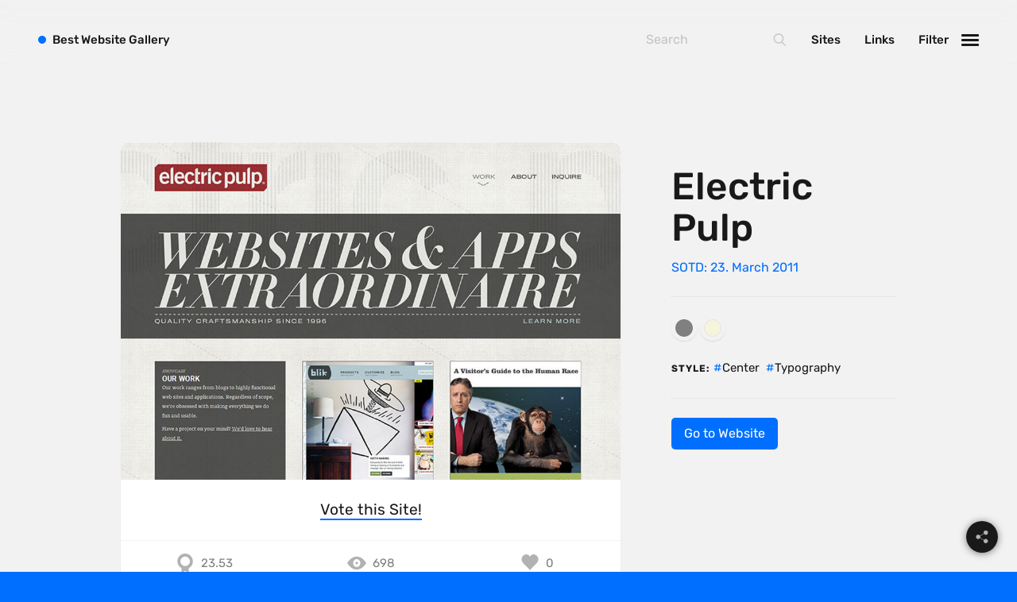

--- FILE ---
content_type: text/html; charset=UTF-8
request_url: https://bestwebsite.gallery/sites/sotd/2011/03/23/electric-pulp
body_size: 9257
content:


<!DOCTYPE html>
<html class="" lang="en">
<head>

    <script>
  var myHTML  = document.getElementsByTagName('html')[0];
  myHTML.classList.add('js');
  document.documentElement.className += " fonts-loaded"
</script>

<link rel="preload"
      as="font"
      type="font/woff2"
      crossorigin="anonymous"
      href="https://bestwebsite.gallery/assets/fonts/rubik-latin-400.woff2">

<link rel="preload"
      as="font"
      type="font/woff2"
      crossorigin="anonymous"
      href="https://bestwebsite.gallery/assets/fonts/rubik-latin-500.woff2">

<link rel="preload"
      as="font"
      type="font/woff2"
      crossorigin="anonymous"
      href="https://bestwebsite.gallery/assets/fonts/rubik-latin-700.woff2">

<link rel="preload"
      as="font"
      type="font/woff2"
      crossorigin="anonymous"
      href="https://bestwebsite.gallery/assets/fonts/rubik-latin-900.woff2">


<style>
  @font-face {
    font-family: 'Rubik';
    font-style: normal;
    font-display: swap;
    font-weight: 400;
    src: local('Rubik'), local('Rubik'),
    url('https://bestwebsite.gallery/assets/fonts/rubik-latin-400.woff2') format('woff2');
  }
  @font-face {
    font-family: 'Rubik';
    font-style: normal;
    font-display: swap;
    font-weight: 500;
    src: local('Rubik'), local('Rubik'),
    url('https://bestwebsite.gallery/assets/fonts/rubik-latin-500.woff2') format('woff2');
  }
  @font-face {
    font-family: 'Rubik';
    font-style: normal;
    font-display: swap;
    font-weight: 700;
    src: local('Rubik'), local('Rubik'),
    url('https://bestwebsite.gallery/assets/fonts/rubik-latin-700.woff2') format('woff2');
  }
  @font-face {
    font-family: 'Rubik';
    font-style: normal;
    font-display: swap;
    font-weight: 900;
    src: local('Rubik'), local('Rubik'),
    url('https://bestwebsite.gallery/assets/fonts/rubik-latin-900.woff2') format('woff2');
  }
</style>

  <script>
    !function(e){"use strict";var n=function(n,t,o){function i(e){if(a.body)return e();setTimeout(function(){i(e)})}function r(){l.addEventListener&&l.removeEventListener("load",r),l.media=o||"all"}var d,a=e.document,l=a.createElement("link");if(t)d=t;else{var f=(a.body||a.getElementsByTagName("head")[0]).childNodes;d=f[f.length-1]}var s=a.styleSheets;l.rel="stylesheet",l.href=n,l.media="only x",i(function(){d.parentNode.insertBefore(l,t?d:d.nextSibling)});var u=function(e){for(var n=l.href,t=s.length;t--;)if(s[t].href===n)return e();setTimeout(function(){u(e)})};return l.addEventListener&&l.addEventListener("load",r),l.onloadcssdefined=u,u(r),l};"undefined"!=typeof exports?exports.loadCSS=n:e.loadCSS=n}("undefined"!=typeof global?global:this);
    !function(t){if(t.loadCSS){var e=loadCSS.relpreload={};if(e.support=function(){try{return t.document.createElement("link").relList.supports("preload")}catch(t){return!1}},e.poly=function(){for(var e=t.document.getElementsByTagName("link"),r=0;r<e.length;r++){var n=e[r];"preload"===n.rel&&"style"===n.getAttribute("as")&&(t.loadCSS(n.href,n,n.getAttribute("media")),n.rel=null)}},!e.support()){e.poly();var r=t.setInterval(e.poly,300);t.addEventListener&&t.addEventListener("load",function(){e.poly(),t.clearInterval(r)}),t.attachEvent&&t.attachEvent("onload",function(){t.clearInterval(r)})}}}(this);
  </script>


          
        <style>
      
    </style>
      <link rel="stylesheet" href="https://bestwebsite.gallery/assets/css/app.min.css?v=5" media="print" onload="this.media='all'" />
    <noscript><link rel="stylesheet" href="https://bestwebsite.gallery/assets/css/app.min.css?v=5"></noscript>
  


    <link rel="home" href="https://bestwebsite.gallery/" />
<meta http-equiv="x-ua-compatible" content="ie=edge">
<meta name="viewport" content="width=device-width, initial-scale=1, user-scalable=no">
<meta name="google-site-verification" content="8nxSoRqZ9eOPwK1I0dPYCscOJ2-1X0mcvUeRQSsy2pg" />


    
<!-- humans.txt — http://humanstxt.org -->
<link type="text/plain" rel="author" href="https://bestwebsite.gallery/humans.txt" />
<link rel="alternate" type="application/rss+xml" title="Bestwebsite Gallery &raquo; Feeds — Website" href="https://bestwebsite.gallery/sites/feed" />
<link rel="alternate" type="application/rss+xml" title="Bestwebsite Gallery &raquo; Feed — Links" href="https://bestwebsite.gallery/links/feed" />

    <!-- Favicons -->
<link rel="apple-touch-icon" sizes="57x57" href="https://bestwebsite.gallery/assets/images/bitmap/favicon/apple-touch-icon-57x57.png" />
<link rel="apple-touch-icon" sizes="114x114" href="https://bestwebsite.gallery/assets/images/bitmap/favicon/apple-touch-icon-114x114.png" />
<link rel="apple-touch-icon" sizes="72x72" href="https://bestwebsite.gallery/assets/images/bitmap/favicon/apple-touch-icon-72x72.png" />
<link rel="apple-touch-icon" sizes="144x144" href="https://bestwebsite.gallery/assets/images/bitmap/favicon/apple-touch-icon-144x144.png" />
<link rel="apple-touch-icon" sizes="60x60" href="https://bestwebsite.gallery/assets/images/bitmap/favicon/apple-touch-icon-60x60.png" />
<link rel="apple-touch-icon" sizes="120x120" href="https://bestwebsite.gallery/assets/images/bitmap/favicon/apple-touch-icon-120x120.png" />
<link rel="apple-touch-icon" sizes="76x76" href="https://bestwebsite.gallery/assets/images/bitmap/favicon/apple-touch-icon-76x76.png" />
<link rel="apple-touch-icon" sizes="152x152" href="https://bestwebsite.gallery/assets/images/bitmap/favicon/apple-touch-icon-152x152.png" />
<link rel="icon" type="image/png" href="https://bestwebsite.gallery/assets/images/bitmap/favicon/favicon-196x196.png" sizes="196x196" />
<link rel="icon" type="image/png" href="https://bestwebsite.gallery/assets/images/bitmap/favicon/favicon-96x96.png" sizes="96x96" />
<link rel="icon" type="image/png" href="https://bestwebsite.gallery/assets/images/bitmap/favicon/favicon-32x32.png" sizes="32x32" />
<link rel="icon" type="image/png" href="https://bestwebsite.gallery/assets/images/bitmap/favicon/favicon-16x16.png" sizes="16x16" />
<link rel="icon" type="image/png" href="https://bestwebsite.gallery/assets/images/bitmap/favicon/favicon-128.png" sizes="128x128" />
<link rel="icon" href="https://bestwebsite.gallery/assets/images/bitmap/favicon/favicon.ico">
<meta name="application-name" content="Bestwebsite Gallery">
<meta name="msapplication-TileColor" content="#006FFF" />
<meta name="msapplication-TileImage" content="https://bestwebsite.gallery/assets/images/bitmap/favicon/mstile-144x144.png" />
<meta name="msapplication-square70x70logo" content="https://bestwebsite.gallery/assets/images/bitmap/favicon/mstile-70x70.png" />
<meta name="msapplication-square150x150logo" content="https://bestwebsite.gallery/assets/images/bitmap/favicon/mstile-150x150.png" />
<meta name="msapplication-wide310x150logo" content="https://bestwebsite.gallery/assets/images/bitmap/favicon/mstile-310x150.png" />
<meta name="msapplication-square310x310logo" content="https://bestwebsite.gallery/assets/images/bitmap/favicon/mstile-310x310.png" />

          


<link rel="prev" href="https://bestwebsite.gallery/sites/sotd/2011/03/23/code-school"><link rel="next" href="https://bestwebsite.gallery/sites/sotd/2011/03/24/saforian">  
<title>Electric Pulp — SOTD: 23.03.11 | Best Website Gallery</title><meta name="generator" content="SEOmatic">
<meta name="keywords" content="Electric Pulp">
<meta name="description" content="Electric Pulp — Site of the Day: 23. March 2011">
<meta name="referrer" content="no-referrer-when-downgrade">
<meta name="robots" content="all">
<meta content="295451872710" property="fb:profile_id">
<meta content="en_EN" property="og:locale">
<meta content="Best Website Gallery" property="og:site_name">
<meta content="website" property="og:type">
<meta content="https://bestwebsite.gallery/sites/sotd/2011/03/23/electric-pulp" property="og:url">
<meta content="Electric Pulp — SOTD: 23.03.11 | Best Website Gallery" property="og:title">
<meta content="Electric Pulp — Site of the Day: 23. March 2011" property="og:description">
<meta content="https://bestwebsite.gallery/uploads/imager/graphics/12799/facebook_share_image_simple_717ce1d6abf7d6ed33f33a4cf5e206b1.png" property="og:image">
<meta content="1200" property="og:image:width">
<meta content="630" property="og:image:height">
<meta content="Electric Pulp — Site of the Day: 23. March 2011" property="og:image:alt">
<meta content="https://www.instagram.com/bestwebsite.gallery/" property="og:see_also">
<meta content="ttps://www.facebook.com/pg/lovelywebsites" property="og:see_also">
<meta content="https://twitter.com/bestwebsite_" property="og:see_also">
<meta name="twitter:card" content="summary_large_image">
<meta name="twitter:site" content="@bestwebsite_">
<meta name="twitter:creator" content="@bestwebsite_">
<meta name="twitter:title" content="Electric Pulp — SOTD: 23.03.11 | Best Website Gallery">
<meta name="twitter:description" content="Electric Pulp — Site of the Day: 23. March 2011">
<meta name="twitter:image" content="https://bestwebsite.gallery/uploads/imager/graphics/12799/facebook_share_image_simple_717ce1d6abf7d6ed33f33a4cf5e206b1.png">
<meta name="twitter:image:width" content="800">
<meta name="twitter:image:height" content="418">
<meta name="twitter:image:alt" content="Electric Pulp — Site of the Day: 23. March 2011">
<link href="https://bestwebsite.gallery/sites/sotd/2011/03/23/electric-pulp" rel="canonical">
<link href="https://bestwebsite.gallery" rel="home">
<link type="text/plain" href="https://bestwebsite.gallery/humans.txt" rel="author">
<script>var webperf_config={url:'https\u003A\/\/bestwebsite.gallery\/cpresources\/3da1458c\/boomerang\u002D1.0.0.min.js\u003Fv\u003D1731402457',title:'Electric\u0020Pulp\u0020\u2014\u0020SOTD\u003A\u002023.03.11\u0020\u007C\u0020Best\u0020Website\u0020Gallery'||document.title||'',requestId:'8636600989366278058',};(function(w){w.BOOMR=w.BOOMR||{};w.BOOMR.globalOnErrorOrig=w.BOOMR.globalOnError=w.onerror;w.BOOMR.globalErrors=[];var now=(function(){try{if("performance"in w){return function(){return Math.round(w.performance.now()+performance.timing.navigationStart);};}}
catch(ignore){}
return Date.now||function(){return new Date().getTime();};})();w.onerror=function BOOMR_plugins_errors_onerror(message,fileName,lineNumber,columnNumber,error){if(w.BOOMR.version){if(typeof w.BOOMR.globalOnErrorOrig==="function"){w.BOOMR.globalOnErrorOrig.apply(w,arguments);}
return;}
if(typeof error!=="undefined"&&error!==null){error.timestamp=now();w.BOOMR.globalErrors.push(error);}
else{w.BOOMR.globalErrors.push({message:message,fileName:fileName,lineNumber:lineNumber,columnNumber:columnNumber,noStack:true,timestamp:now()});}
if(typeof w.BOOMR.globalOnError==="function"){w.BOOMR.globalOnError.apply(w,arguments);}};w.onerror._bmr=true;})(window);(function(){if(window.BOOMR&&(window.BOOMR.version||window.BOOMR.snippetExecuted)){return;}
window.BOOMR=window.BOOMR||{};window.BOOMR.snippetExecuted=true;var dom,doc,where,iframe=document.createElement("iframe"),win=window;function boomerangSaveLoadTime(e){win.BOOMR_onload=(e&&e.timeStamp)||new Date().getTime();}
if(win.addEventListener){win.addEventListener("load",boomerangSaveLoadTime,false);}else if(win.attachEvent){win.attachEvent("onload",boomerangSaveLoadTime);}
iframe.src="javascript:void(0)";iframe.title="";iframe.role="presentation";(iframe.frameElement||iframe).style.cssText="width:0;height:0;border:0;display:none;";where=document.getElementsByTagName("script")[0];where.parentNode.insertBefore(iframe,where);try{doc=iframe.contentWindow.document;}catch(e){dom=document.domain;iframe.src="javascript:var d=document.open();d.domain='"+dom+"';void(0);";doc=iframe.contentWindow.document;}
doc.open()._l=function(){var js=this.createElement("script");if(dom){this.domain=dom;}
js.id="boomr-if-as";js.src=webperf_config.url;BOOMR_lstart=new Date().getTime();this.body.appendChild(js);};doc.write('<bo'+'dy onload="document._l();">');doc.close();if(document.addEventListener){document.addEventListener("onBoomerangLoaded",function(e){if(webperf_config.title){e.detail.BOOMR.addVar({'doc_title':webperf_config.title,});}
if(webperf_config.requestId){e.detail.BOOMR.addVar({'request_id':webperf_config.requestId,});}});}
else if(document.attachEvent){document.attachEvent("onpropertychange",function(e){if(!e)e=event;if(e.propertyName==="onBoomerangLoaded"){if(webperf_config.title){e.detail.BOOMR.addVar({'doc_title':webperf_config.title,});}
if(webperf_config.requestId){e.detail.BOOMR.addVar({'request_id':webperf_config.requestId,});}}});}})();</script></head>
<body
id="home" class="p-website-single"><div
class="c-appWrapper"><div
class="c-appContent"><div
id="app" class="c-section  c-section--sotd"><div
class="c-sites  c-sites--sotdSingle"><div
class="c-sites__item"><div
class="c-sites__itemWrapper"><div
class="c-sites__itemInner"><div
class="c-sites__figureWrapper"><figure
class="c-sites__figure"
style="background-color:#534e4c;">
<img
class="lazyload  c-sites__figure__image"
src="/uploads/imager/default/6819/electricpulp_938e8d03ddb6ff7250b1ac32c16efdfc.jpg"
data-srcset="/uploads/imager/default/6819/electricpulp_73a380ff93121e0d688bb5b3b28b9f22.jpg 1680w, /uploads/imager/default/6819/electricpulp_95864e3358d68db19a6716d42003beb1.jpg 960w, /uploads/imager/default/6819/electricpulp_eb6dbf318d3fc861afe23702c4365aa8.jpg 480w, /uploads/imager/default/6819/electricpulp_938e8d03ddb6ff7250b1ac32c16efdfc.jpg 50w"
data-sizes="auto"
width="800"
height="540"
alt="Electricpulp"/>
<noscript><img
src="https://bestwebsite.gallery/uploads/images/electricpulp.jpg" alt="Electricpulp"></noscript></figure></div><div
class="c-voting">
<entry-rating
entryid="6820"></entry-rating></div><div
class="c-sites__statsBar"><div
class="c-sites__statsBarCol  c-sites__score" title="Website Score">
<svg
class="c-svgSprite c-svgSprite--icon_trophy" viewbox="0 0 100 100">
<use
xlink:href="/assets/images/svg/sprite/sprite.svg#icon_trophy"></use>
</svg><span>23.53</span></div><div
class="c-sites__statsBarCol  c-sites__views" title="Website Hits">
<svg
class="c-svgSprite c-svgSprite--icon_views" viewbox="0 0 100 100">
<use
xlink:href="/assets/images/svg/sprite/sprite.svg#icon_views"></use>
</svg><span>698</span></div><div
class="c-sites__statsBarCol  c-sites__likes" title="Website Likes">
<span
data-id="6820:website" class="upvote-el upvote-vote upvote-upvote upvote-upvote-6820-website" onclick="upvote.upvote(6820, 'website')">  <svg
class="c-svgSprite c-svgSprite--icon_heart" viewbox="0 0 100 100">
<use
xlink:href="/assets/images/svg/sprite/sprite.svg#icon_heart"></use>
</svg>
</span>
<span
data-id="6820:website" class="upvote-el upvote-tally upvote-tally-6820-website">&nbsp;</span></div></div></div></div><aside
class="c-sites__aside"><h1 class="c-sites__asideTitle">
Electric Pulp</h1><div
class="c-sites__asideDate">
SOTD: 23. March 2011</div><ul
class="c-sites__asideList"><li
class="c-sites__asideListItem  c-sites__asideListItem--colors">
<span
class="c-colors">
<a
href="https://bestwebsite.gallery/sites/color/gray" class="c-colors__link" title="Gray">
<span
class="c-colors__color  c-colors__color--gray"
style="background: #808080;">
</span>
</a>
<a
href="https://bestwebsite.gallery/sites/color/beige" class="c-colors__link" title="Beige">
<span
class="c-colors__color  c-colors__color--beige"
style="background: #f5f5db;">
</span>
</a>
</span></li><li
class="c-sites__asideListItem  c-sites__asideListItem--headline">
Style:</li><li
class="c-sites__asideListItem">
<a
class="c-tagLink  c-sites__asideListLink" href="https://bestwebsite.gallery/sites/style/alignment/center">Center</a></li><li
class="c-sites__asideListItem">
<a
class="c-tagLink  c-sites__asideListLink" href="https://bestwebsite.gallery/sites/style/typography">Typography</a></li></ul><div
class="c-buttonGroup">
<a
target="_blank" href="https://electricpulp.com/?ref=bestwebsite.gallery" class="c-button  js-gaOutboundLink" data-ga-action="website">
Go to Website
</a></div></aside></div></div></div><div
id="screenshots" class="c-section  c-section--screenshots"><div
class="js-baguetteBox  c-screenshots"><h2 class="c-section__headline"><span>Electric Pulp Screenshots</span></h2><div
class="c-screenshots__wrapper"><div
class="c-screenshots__inner  js-macy--1er"><div
class="c-screenshots__item"><div
class="c-screenshots__itemInner"
data-cabin-event="open: lightbox (screenshots)">
<a
href="https://bestwebsite.gallery/uploads/images/electricpulp.jpg"
class="c-screenshots__link"><figure
class="c-screenshots__figure"
style="background-color:#534e4c;">
<img
class="lazyload  c-screenshots__figure__image"
src="/uploads/imager/default/6819/electricpulp_938e8d03ddb6ff7250b1ac32c16efdfc.jpg"
data-srcset="/uploads/imager/default/6819/electricpulp_73a380ff93121e0d688bb5b3b28b9f22.jpg 1680w, /uploads/imager/default/6819/electricpulp_95864e3358d68db19a6716d42003beb1.jpg 960w, /uploads/imager/default/6819/electricpulp_eb6dbf318d3fc861afe23702c4365aa8.jpg 480w, /uploads/imager/default/6819/electricpulp_938e8d03ddb6ff7250b1ac32c16efdfc.jpg 50w"
data-sizes="auto"
width="800"
height="540"
alt="Electricpulp"/>
<noscript><img
src="https://bestwebsite.gallery/uploads/images/electricpulp.jpg" alt="Electricpulp"></noscript></figure></a></div></div></div></div></div></div><div
class="c-section  c-section--postNav"><ul
class="c-postNav"><li
class="c-postNav__item  c-postNav__item--prev">
<a
class="c-postNav__link  c-postNav__link--prev" href="https://bestwebsite.gallery/sites/sotd/2011/03/23/code-school">
<span
class="c-postNav__label">Previous SOTD</span>
<span
class="c-postNav__title">Code School</span>
</a></li><li
class="c-postNav__item  c-postNav__item--next">
<a
class="c-postNav__link  c-postNav__link--next" href="https://bestwebsite.gallery/sites/sotd/2011/03/24/saforian">
<span
class="c-postNav__label">Next SOTD</span>
<span
class="c-postNav__title">Saforian</span></a></li></ul></div><div
class="c-section"><h2 class="c-section__headline"><span>Related Websites by color</span></h2><div
class="c-sites"><div
class="c-sites__item"><div
class="c-sites__itemWrapper"><div
class="c-sites__itemInner"><div
class="c-sites__figureWrapper">
<a
href="https://bestwebsite.gallery/sites/sotd/2024/11/18/departure-mono" class="c-sites__link"><figure
class="c-sites__figure"
style="background-color:#e5e3e1;">
<img
class="lazyload  c-sites__figure__image"
src="/uploads/imager/default/160079/departuremono_preview_938e8d03ddb6ff7250b1ac32c16efdfc.png"
data-srcset="/uploads/imager/default/160079/departuremono_preview_73a380ff93121e0d688bb5b3b28b9f22.png 1680w, /uploads/imager/default/160079/departuremono_preview_95864e3358d68db19a6716d42003beb1.png 960w, /uploads/imager/default/160079/departuremono_preview_eb6dbf318d3fc861afe23702c4365aa8.png 480w, /uploads/imager/default/160079/departuremono_preview_938e8d03ddb6ff7250b1ac32c16efdfc.png 50w"
data-sizes="auto"
width="1280"
height="800"
alt="Departuremono preview"/>
<noscript><img
src="https://bestwebsite.gallery/uploads/images/departuremono_preview.png" alt="Departuremono preview"></noscript></figure></a><div
class="c-quickLinks">
<a
href="https://bestwebsite.gallery/sites/sotd/2024/11/18/departure-mono" class="c-quickLinks__link" data-cabin-event="click: view entry (website)">
<svg
class="c-svgSprite c-svgSprite--icon_views" viewbox="0 0 100 100">
<use
xlink:href="/assets/images/svg/sprite/sprite.svg#icon_views"></use>
</svg></a><a
target="_blank" href="https://departuremono.com/?ref=bestwebsite.gallery"
data-cabin-event="click: view website (external)"
class="c-quickLinks__link  js-gaOutboundLink" data-ga-action="website">
<svg
class="c-svgSprite c-svgSprite--icon_link" viewbox="0 0 100 100">
<use
xlink:href="/assets/images/svg/sprite/sprite.svg#icon_link"></use>
</svg></a></div></div><div
class="c-sites__body"><h2 class="c-sites__title">
<a
href="https://bestwebsite.gallery/sites/sotd/2024/11/18/departure-mono">
Departure Mono
</a><span
class="c-colors">
<a
href="https://bestwebsite.gallery/sites/color/green" class="c-colors__link" title="Green">
<span
class="c-colors__color  c-colors__color--green"
style="background: #119711;">
</span>
</a>
<a
href="https://bestwebsite.gallery/sites/color/gray" class="c-colors__link" title="Gray">
<span
class="c-colors__color  c-colors__color--gray"
style="background: #808080;">
</span>
</a>
</span></h2><div
class="c-sites__meta"><div
class="c-sites__metaItem  c-sites__metaItem--date">
SOTD: 18. November 2024</div>
<br><div
class="c-sites__metaItem  c-sites__metaItem--creator">
<a
href="https://bestwebsite.gallery/sites/creator/helena-zhang">Helena Zhang</a></div><div
class="c-sites__metaItem  c-sites__metaItem--country">
&nbsp;&middot;&nbsp;<a
href="https://bestwebsite.gallery/sites/country/united-states">United States</a></div></div></div><div
class="c-sites__statsBar"><div
class="c-sites__statsBarCol  c-sites__score" title="Website Score">
<svg
class="c-svgSprite c-svgSprite--icon_trophy" viewbox="0 0 100 100">
<use
xlink:href="/assets/images/svg/sprite/sprite.svg#icon_trophy"></use>
</svg><span>61.82</span></div><div
class="c-sites__statsBarCol  c-sites__views" title="Website Hits">
<svg
class="c-svgSprite c-svgSprite--icon_views" viewbox="0 0 100 100">
<use
xlink:href="/assets/images/svg/sprite/sprite.svg#icon_views"></use>
</svg><span>7</span></div><div
class="c-sites__statsBarCol  c-sites__likes" title="Website Likes">
<span
data-id="160076:website" class="upvote-el upvote-vote upvote-upvote upvote-upvote-160076-website" onclick="upvote.upvote(160076, 'website')">  <svg
class="c-svgSprite c-svgSprite--icon_heart" viewbox="0 0 100 100">
<use
xlink:href="/assets/images/svg/sprite/sprite.svg#icon_heart"></use>
</svg>
</span>
<span
data-id="160076:website" class="upvote-el upvote-tally upvote-tally-160076-website">&nbsp;</span></div></div></div></div></div><div
class="c-sites__item"><div
class="c-sites__itemWrapper"><div
class="c-sites__itemInner"><div
class="c-sites__figureWrapper">
<a
href="https://bestwebsite.gallery/sites/sotd/2024/11/07/ko-fi" class="c-sites__link"><figure
class="c-sites__figure"
style="background-color:#f3ebe3;">
<img
class="lazyload  c-sites__figure__image"
src="/uploads/imager/default/160051/ko-fi_preview_938e8d03ddb6ff7250b1ac32c16efdfc.png"
data-srcset="/uploads/imager/default/160051/ko-fi_preview_73a380ff93121e0d688bb5b3b28b9f22.png 1680w, /uploads/imager/default/160051/ko-fi_preview_95864e3358d68db19a6716d42003beb1.png 960w, /uploads/imager/default/160051/ko-fi_preview_eb6dbf318d3fc861afe23702c4365aa8.png 480w, /uploads/imager/default/160051/ko-fi_preview_938e8d03ddb6ff7250b1ac32c16efdfc.png 50w"
data-sizes="auto"
width="1280"
height="800"
alt="Ko fi preview"/>
<noscript><img
src="https://bestwebsite.gallery/uploads/images/ko-fi_preview.png" alt="Ko fi preview"></noscript></figure></a><div
class="c-quickLinks">
<a
href="https://bestwebsite.gallery/sites/sotd/2024/11/07/ko-fi" class="c-quickLinks__link" data-cabin-event="click: view entry (website)">
<svg
class="c-svgSprite c-svgSprite--icon_views" viewbox="0 0 100 100">
<use
xlink:href="/assets/images/svg/sprite/sprite.svg#icon_views"></use>
</svg></a><a
target="_blank" href="https://ko-fi.com/features?ref=bestwebsite.gallery"
data-cabin-event="click: view website (external)"
class="c-quickLinks__link  js-gaOutboundLink" data-ga-action="website">
<svg
class="c-svgSprite c-svgSprite--icon_link" viewbox="0 0 100 100">
<use
xlink:href="/assets/images/svg/sprite/sprite.svg#icon_link"></use>
</svg></a></div></div><div
class="c-sites__body"><h2 class="c-sites__title">
<a
href="https://bestwebsite.gallery/sites/sotd/2024/11/07/ko-fi">
Ko-fi
</a><span
class="c-colors">
<a
href="https://bestwebsite.gallery/sites/color/beige" class="c-colors__link" title="Beige">
<span
class="c-colors__color  c-colors__color--beige"
style="background: #f5f5db;">
</span>
</a>
</span></h2><div
class="c-sites__meta"><div
class="c-sites__metaItem  c-sites__metaItem--date">
SOTD: 07. November 2024</div>
<br></div></div><div
class="c-sites__statsBar"><div
class="c-sites__statsBarCol  c-sites__score" title="Website Score">
<svg
class="c-svgSprite c-svgSprite--icon_trophy" viewbox="0 0 100 100">
<use
xlink:href="/assets/images/svg/sprite/sprite.svg#icon_trophy"></use>
</svg><span>59.23</span></div><div
class="c-sites__statsBarCol  c-sites__views" title="Website Hits">
<svg
class="c-svgSprite c-svgSprite--icon_views" viewbox="0 0 100 100">
<use
xlink:href="/assets/images/svg/sprite/sprite.svg#icon_views"></use>
</svg><span>61</span></div><div
class="c-sites__statsBarCol  c-sites__likes" title="Website Likes">
<span
data-id="160050:website" class="upvote-el upvote-vote upvote-upvote upvote-upvote-160050-website" onclick="upvote.upvote(160050, 'website')">  <svg
class="c-svgSprite c-svgSprite--icon_heart" viewbox="0 0 100 100">
<use
xlink:href="/assets/images/svg/sprite/sprite.svg#icon_heart"></use>
</svg>
</span>
<span
data-id="160050:website" class="upvote-el upvote-tally upvote-tally-160050-website">&nbsp;</span></div></div></div></div></div><div
class="c-sites__item"><div
class="c-sites__itemWrapper"><div
class="c-sites__itemInner"><div
class="c-sites__figureWrapper">
<a
href="https://bestwebsite.gallery/sites/sotd/2023/08/08/zahnarzt-wernitz" class="c-sites__link"><figure
class="c-sites__figure"
style="background-color:#2a445f;">
<img
class="lazyload  c-sites__figure__image"
src="/uploads/imager/default/159888/zahnarzt-wernitz_preview_938e8d03ddb6ff7250b1ac32c16efdfc.png"
data-srcset="/uploads/imager/default/159888/zahnarzt-wernitz_preview_73a380ff93121e0d688bb5b3b28b9f22.png 1680w, /uploads/imager/default/159888/zahnarzt-wernitz_preview_95864e3358d68db19a6716d42003beb1.png 960w, /uploads/imager/default/159888/zahnarzt-wernitz_preview_eb6dbf318d3fc861afe23702c4365aa8.png 480w, /uploads/imager/default/159888/zahnarzt-wernitz_preview_938e8d03ddb6ff7250b1ac32c16efdfc.png 50w"
data-sizes="auto"
width="1280"
height="800"
alt="Zahnarzt wernitz preview"/>
<noscript><img
src="https://bestwebsite.gallery/uploads/images/zahnarzt-wernitz_preview.png" alt="Zahnarzt wernitz preview"></noscript></figure></a><div
class="c-quickLinks">
<a
href="https://bestwebsite.gallery/sites/sotd/2023/08/08/zahnarzt-wernitz" class="c-quickLinks__link" data-cabin-event="click: view entry (website)">
<svg
class="c-svgSprite c-svgSprite--icon_views" viewbox="0 0 100 100">
<use
xlink:href="/assets/images/svg/sprite/sprite.svg#icon_views"></use>
</svg></a><a
target="_blank" href="https://zahnarzt-wernitz.de/?ref=bestwebsite.gallery"
data-cabin-event="click: view website (external)"
class="c-quickLinks__link  js-gaOutboundLink" data-ga-action="website">
<svg
class="c-svgSprite c-svgSprite--icon_link" viewbox="0 0 100 100">
<use
xlink:href="/assets/images/svg/sprite/sprite.svg#icon_link"></use>
</svg></a></div></div><div
class="c-sites__body"><h2 class="c-sites__title">
<a
href="https://bestwebsite.gallery/sites/sotd/2023/08/08/zahnarzt-wernitz">
Zahnarzt Wernitz
</a><span
class="c-colors">
<a
href="https://bestwebsite.gallery/sites/color/blue" class="c-colors__link" title="Blue">
<span
class="c-colors__color  c-colors__color--blue"
style="background: #0060ff;">
</span>
</a>
<a
href="https://bestwebsite.gallery/sites/color/white" class="c-colors__link" title="White">
<span
class="c-colors__color  c-colors__color--white"
style="background: #fff;">
</span>
</a>
<a
href="https://bestwebsite.gallery/sites/color/beige" class="c-colors__link" title="Beige">
<span
class="c-colors__color  c-colors__color--beige"
style="background: #f5f5db;">
</span>
</a>
<a
href="https://bestwebsite.gallery/sites/color/yellow" class="c-colors__link" title="Yellow">
<span
class="c-colors__color  c-colors__color--yellow"
style="background: #FFFF00;">
</span>
</a>
</span></h2><div
class="c-sites__meta"><div
class="c-sites__metaItem  c-sites__metaItem--date">
SOTD: 08. August 2023</div>
<br><div
class="c-sites__metaItem  c-sites__metaItem--creator">
<a
href="https://bestwebsite.gallery/sites/creator/david-hellmann">David Hellmann</a></div><div
class="c-sites__metaItem  c-sites__metaItem--country">
&nbsp;&middot;&nbsp;<a
href="https://bestwebsite.gallery/sites/country/germany">Germany</a></div></div></div><div
class="c-sites__statsBar"><div
class="c-sites__statsBarCol  c-sites__score" title="Website Score">
<svg
class="c-svgSprite c-svgSprite--icon_trophy" viewbox="0 0 100 100">
<use
xlink:href="/assets/images/svg/sprite/sprite.svg#icon_trophy"></use>
</svg><span>39.06</span></div><div
class="c-sites__statsBarCol  c-sites__views" title="Website Hits">
<svg
class="c-svgSprite c-svgSprite--icon_views" viewbox="0 0 100 100">
<use
xlink:href="/assets/images/svg/sprite/sprite.svg#icon_views"></use>
</svg><span>37</span></div><div
class="c-sites__statsBarCol  c-sites__likes" title="Website Likes">
<span
data-id="159885:website" class="upvote-el upvote-vote upvote-upvote upvote-upvote-159885-website" onclick="upvote.upvote(159885, 'website')">  <svg
class="c-svgSprite c-svgSprite--icon_heart" viewbox="0 0 100 100">
<use
xlink:href="/assets/images/svg/sprite/sprite.svg#icon_heart"></use>
</svg>
</span>
<span
data-id="159885:website" class="upvote-el upvote-tally upvote-tally-159885-website">&nbsp;</span></div></div></div></div></div><div
class="c-sites__item"><div
class="c-sites__itemWrapper"><div
class="c-sites__itemInner"><div
class="c-sites__figureWrapper">
<a
href="https://bestwebsite.gallery/sites/sotd/2023/03/07/typography-nerd" class="c-sites__link"><figure
class="c-sites__figure"
style="background-color:#ededed;">
<img
class="lazyload  c-sites__figure__image"
src="/uploads/imager/default/150423/typographynerd_preview_938e8d03ddb6ff7250b1ac32c16efdfc.png"
data-srcset="/uploads/imager/default/150423/typographynerd_preview_73a380ff93121e0d688bb5b3b28b9f22.png 1680w, /uploads/imager/default/150423/typographynerd_preview_95864e3358d68db19a6716d42003beb1.png 960w, /uploads/imager/default/150423/typographynerd_preview_eb6dbf318d3fc861afe23702c4365aa8.png 480w, /uploads/imager/default/150423/typographynerd_preview_938e8d03ddb6ff7250b1ac32c16efdfc.png 50w"
data-sizes="auto"
width="1280"
height="800"
alt="Typographynerd preview"/>
<noscript><img
src="https://bestwebsite.gallery/uploads/images/typographynerd_preview.png" alt="Typographynerd preview"></noscript></figure></a><div
class="c-quickLinks">
<a
href="https://bestwebsite.gallery/sites/sotd/2023/03/07/typography-nerd" class="c-quickLinks__link" data-cabin-event="click: view entry (website)">
<svg
class="c-svgSprite c-svgSprite--icon_views" viewbox="0 0 100 100">
<use
xlink:href="/assets/images/svg/sprite/sprite.svg#icon_views"></use>
</svg></a><a
target="_blank" href="https://www.typographynerd.de/?ref=bestwebsite.gallery"
data-cabin-event="click: view website (external)"
class="c-quickLinks__link  js-gaOutboundLink" data-ga-action="website">
<svg
class="c-svgSprite c-svgSprite--icon_link" viewbox="0 0 100 100">
<use
xlink:href="/assets/images/svg/sprite/sprite.svg#icon_link"></use>
</svg></a></div></div><div
class="c-sites__body"><h2 class="c-sites__title">
<a
href="https://bestwebsite.gallery/sites/sotd/2023/03/07/typography-nerd">
Typography Nerd
</a><span
class="c-colors">
<a
href="https://bestwebsite.gallery/sites/color/red" class="c-colors__link" title="Red">
<span
class="c-colors__color  c-colors__color--red"
style="background: #E21818;">
</span>
</a>
<a
href="https://bestwebsite.gallery/sites/color/white" class="c-colors__link" title="White">
<span
class="c-colors__color  c-colors__color--white"
style="background: #fff;">
</span>
</a>
<a
href="https://bestwebsite.gallery/sites/color/gray" class="c-colors__link" title="Gray">
<span
class="c-colors__color  c-colors__color--gray"
style="background: #808080;">
</span>
</a>
</span></h2><div
class="c-sites__meta"><div
class="c-sites__metaItem  c-sites__metaItem--date">
SOTD: 07. March 2023</div>
<br><div
class="c-sites__metaItem  c-sites__metaItem--creator">
<a
href="https://bestwebsite.gallery/sites/creator/ben-gock">Ben Göck</a></div><div
class="c-sites__metaItem  c-sites__metaItem--country">
&nbsp;&middot;&nbsp;<a
href="https://bestwebsite.gallery/sites/country/germany">Germany</a></div></div></div><div
class="c-sites__statsBar"><div
class="c-sites__statsBarCol  c-sites__score" title="Website Score">
<svg
class="c-svgSprite c-svgSprite--icon_trophy" viewbox="0 0 100 100">
<use
xlink:href="/assets/images/svg/sprite/sprite.svg#icon_trophy"></use>
</svg><span>39.14</span></div><div
class="c-sites__statsBarCol  c-sites__views" title="Website Hits">
<svg
class="c-svgSprite c-svgSprite--icon_views" viewbox="0 0 100 100">
<use
xlink:href="/assets/images/svg/sprite/sprite.svg#icon_views"></use>
</svg><span>68</span></div><div
class="c-sites__statsBarCol  c-sites__likes" title="Website Likes">
<span
data-id="150420:website" class="upvote-el upvote-vote upvote-upvote upvote-upvote-150420-website" onclick="upvote.upvote(150420, 'website')">  <svg
class="c-svgSprite c-svgSprite--icon_heart" viewbox="0 0 100 100">
<use
xlink:href="/assets/images/svg/sprite/sprite.svg#icon_heart"></use>
</svg>
</span>
<span
data-id="150420:website" class="upvote-el upvote-tally upvote-tally-150420-website">&nbsp;</span></div></div></div></div></div><div
class="c-sites__item"><div
class="c-sites__itemWrapper"><div
class="c-sites__itemInner"><div
class="c-sites__figureWrapper">
<a
href="https://bestwebsite.gallery/sites/sotd/2023/03/06/i-am-robin" class="c-sites__link"><figure
class="c-sites__figure"
style="background-color:#f2f2f2;">
<img
class="lazyload  c-sites__figure__image"
src="/uploads/imager/default/150329/iamrob_preview_938e8d03ddb6ff7250b1ac32c16efdfc.png"
data-srcset="/uploads/imager/default/150329/iamrob_preview_73a380ff93121e0d688bb5b3b28b9f22.png 1680w, /uploads/imager/default/150329/iamrob_preview_95864e3358d68db19a6716d42003beb1.png 960w, /uploads/imager/default/150329/iamrob_preview_eb6dbf318d3fc861afe23702c4365aa8.png 480w, /uploads/imager/default/150329/iamrob_preview_938e8d03ddb6ff7250b1ac32c16efdfc.png 50w"
data-sizes="auto"
width="1280"
height="800"
alt="Iamrob preview"/>
<noscript><img
src="https://bestwebsite.gallery/uploads/images/iamrob_preview.png" alt="Iamrob preview"></noscript></figure></a><div
class="c-quickLinks">
<a
href="https://bestwebsite.gallery/sites/sotd/2023/03/06/i-am-robin" class="c-quickLinks__link" data-cabin-event="click: view entry (website)">
<svg
class="c-svgSprite c-svgSprite--icon_views" viewbox="0 0 100 100">
<use
xlink:href="/assets/images/svg/sprite/sprite.svg#icon_views"></use>
</svg></a><a
target="_blank" href="https://www.iamrob.in/?ref=bestwebsite.gallery"
data-cabin-event="click: view website (external)"
class="c-quickLinks__link  js-gaOutboundLink" data-ga-action="website">
<svg
class="c-svgSprite c-svgSprite--icon_link" viewbox="0 0 100 100">
<use
xlink:href="/assets/images/svg/sprite/sprite.svg#icon_link"></use>
</svg></a></div></div><div
class="c-sites__body"><h2 class="c-sites__title">
<a
href="https://bestwebsite.gallery/sites/sotd/2023/03/06/i-am-robin">
I am Robin
</a><span
class="c-colors">
<a
href="https://bestwebsite.gallery/sites/color/white" class="c-colors__link" title="White">
<span
class="c-colors__color  c-colors__color--white"
style="background: #fff;">
</span>
</a>
<a
href="https://bestwebsite.gallery/sites/color/gray" class="c-colors__link" title="Gray">
<span
class="c-colors__color  c-colors__color--gray"
style="background: #808080;">
</span>
</a>
</span></h2><div
class="c-sites__meta"><div
class="c-sites__metaItem  c-sites__metaItem--date">
SOTD: 06. March 2023</div>
<br><div
class="c-sites__metaItem  c-sites__metaItem--creator">
<a
href="https://bestwebsite.gallery/sites/creator/robin-spielmann">Robin Spielmann</a></div><div
class="c-sites__metaItem  c-sites__metaItem--country">
&nbsp;&middot;&nbsp;<a
href="https://bestwebsite.gallery/sites/country/germany">Germany</a></div></div></div><div
class="c-sites__statsBar"><div
class="c-sites__statsBarCol  c-sites__score" title="Website Score">
<svg
class="c-svgSprite c-svgSprite--icon_trophy" viewbox="0 0 100 100">
<use
xlink:href="/assets/images/svg/sprite/sprite.svg#icon_trophy"></use>
</svg><span>42.27</span></div><div
class="c-sites__statsBarCol  c-sites__views" title="Website Hits">
<svg
class="c-svgSprite c-svgSprite--icon_views" viewbox="0 0 100 100">
<use
xlink:href="/assets/images/svg/sprite/sprite.svg#icon_views"></use>
</svg><span>54</span></div><div
class="c-sites__statsBarCol  c-sites__likes" title="Website Likes">
<span
data-id="150328:website" class="upvote-el upvote-vote upvote-upvote upvote-upvote-150328-website" onclick="upvote.upvote(150328, 'website')">  <svg
class="c-svgSprite c-svgSprite--icon_heart" viewbox="0 0 100 100">
<use
xlink:href="/assets/images/svg/sprite/sprite.svg#icon_heart"></use>
</svg>
</span>
<span
data-id="150328:website" class="upvote-el upvote-tally upvote-tally-150328-website">&nbsp;</span></div></div></div></div></div><div
class="c-sites__item"><div
class="c-sites__itemWrapper"><div
class="c-sites__itemInner"><div
class="c-sites__figureWrapper">
<a
href="https://bestwebsite.gallery/sites/sotd/2023/03/02/ben-holmes" class="c-sites__link"><figure
class="c-sites__figure"
style="background-color:#f7efd8;">
<img
class="lazyload  c-sites__figure__image"
src="/uploads/imager/default/149908/bholmes_preview_938e8d03ddb6ff7250b1ac32c16efdfc.png"
data-srcset="/uploads/imager/default/149908/bholmes_preview_73a380ff93121e0d688bb5b3b28b9f22.png 1680w, /uploads/imager/default/149908/bholmes_preview_95864e3358d68db19a6716d42003beb1.png 960w, /uploads/imager/default/149908/bholmes_preview_eb6dbf318d3fc861afe23702c4365aa8.png 480w, /uploads/imager/default/149908/bholmes_preview_938e8d03ddb6ff7250b1ac32c16efdfc.png 50w"
data-sizes="auto"
width="1280"
height="800"
alt="Bholmes preview"/>
<noscript><img
src="https://bestwebsite.gallery/uploads/images/bholmes_preview.png" alt="Bholmes preview"></noscript></figure></a><div
class="c-quickLinks">
<a
href="https://bestwebsite.gallery/sites/sotd/2023/03/02/ben-holmes" class="c-quickLinks__link" data-cabin-event="click: view entry (website)">
<svg
class="c-svgSprite c-svgSprite--icon_views" viewbox="0 0 100 100">
<use
xlink:href="/assets/images/svg/sprite/sprite.svg#icon_views"></use>
</svg></a><a
target="_blank" href="https://bholmes.dev/?ref=bestwebsite.gallery"
data-cabin-event="click: view website (external)"
class="c-quickLinks__link  js-gaOutboundLink" data-ga-action="website">
<svg
class="c-svgSprite c-svgSprite--icon_link" viewbox="0 0 100 100">
<use
xlink:href="/assets/images/svg/sprite/sprite.svg#icon_link"></use>
</svg></a></div></div><div
class="c-sites__body"><h2 class="c-sites__title">
<a
href="https://bestwebsite.gallery/sites/sotd/2023/03/02/ben-holmes">
Ben Holmes
</a><span
class="c-colors">
<a
href="https://bestwebsite.gallery/sites/color/beige" class="c-colors__link" title="Beige">
<span
class="c-colors__color  c-colors__color--beige"
style="background: #f5f5db;">
</span>
</a>
</span></h2><div
class="c-sites__meta"><div
class="c-sites__metaItem  c-sites__metaItem--date">
SOTD: 02. March 2023</div>
<br><div
class="c-sites__metaItem  c-sites__metaItem--creator">
<a
href="https://bestwebsite.gallery/sites/creator/ben-holmes">Ben Holmes</a></div><div
class="c-sites__metaItem  c-sites__metaItem--country">
&nbsp;&middot;&nbsp;<a
href="https://bestwebsite.gallery/sites/country/united-states">United States</a></div></div></div><div
class="c-sites__statsBar"><div
class="c-sites__statsBarCol  c-sites__score" title="Website Score">
<svg
class="c-svgSprite c-svgSprite--icon_trophy" viewbox="0 0 100 100">
<use
xlink:href="/assets/images/svg/sprite/sprite.svg#icon_trophy"></use>
</svg><span>38.09</span></div><div
class="c-sites__statsBarCol  c-sites__views" title="Website Hits">
<svg
class="c-svgSprite c-svgSprite--icon_views" viewbox="0 0 100 100">
<use
xlink:href="/assets/images/svg/sprite/sprite.svg#icon_views"></use>
</svg><span>66</span></div><div
class="c-sites__statsBarCol  c-sites__likes" title="Website Likes">
<span
data-id="149905:website" class="upvote-el upvote-vote upvote-upvote upvote-upvote-149905-website" onclick="upvote.upvote(149905, 'website')">  <svg
class="c-svgSprite c-svgSprite--icon_heart" viewbox="0 0 100 100">
<use
xlink:href="/assets/images/svg/sprite/sprite.svg#icon_heart"></use>
</svg>
</span>
<span
data-id="149905:website" class="upvote-el upvote-tally upvote-tally-149905-website">&nbsp;</span></div></div></div></div></div></div><div
class="c-buttonGroup">
<a
href="https://bestwebsite.gallery/sites" class="c-button">More Websites</a></div></div><footer
class="c-appFooter"><div
class="c-appFooter__inner"><div
class="c-appFooter__quote"><blockquote><p>
The most beautiful websites handpicked for you — since 2008!</p></blockquote></div><div
class="c-appFooter__about"><h2 class="c-appFooter__aboutHeadline">A little about this site</h2><div
class="c-appFooter__aboutCopy"><p>Hello, I'm <a
href="http://davidhellmann.com/">David</a>, Designer &amp; Developer and I manage bestwebsite.gallery (former MakeBetterWebsites).I started this site in 2008 and it's one of my biggest — ok, the biggest — side projects. For me, it's simply my visual bookmark collection. For you, it's maybe a source of inspiration for new projects or something else. Enjoy!</p></div></div></div><div
class="c-appFooter__credits"><div
class="c-appFooter__creditsInner">©2008 – 2025
&nbsp;&mdash;&nbsp;managed by&nbsp;<a
href="http://davidhellmann.com">David Hellmann</a>&nbsp;&mdash;&nbsp;Hosting&nbsp;<a
href="https://www.hetzner.de/">Hetzner</a>&nbsp;&amp;&nbsp;<a
href="https://forge.laravel.com/">Forge</a>
&nbsp;&mdash;&nbsp;CMS behind&nbsp;<a
href="https://craftcms.com/">Craft CMS</a>&nbsp;&mdash;&nbsp;2633
Sites online.</div></div></footer></div><div
class="c-actionBar"><div
class="c-actionBar__link  js-shareTrigger">
<svg
class="c-svgSprite c-svgSprite--icon_share" viewbox="0 0 100 100">
<use
xlink:href="/assets/images/svg/sprite/sprite.svg#icon_share"></use>
</svg></div><div
class="c-actionBar__shareLinks">
<a
class="c-actionBar__shareLink  c-actionBar__shareLink--twitter"
target="_blank"
href="https://twitter.com/intent/tweet?url=https://bestwebsite.gallery/sites/sotd/2011/03/23/electric-pulp&text=Site of the Day: Electric Pulp — https://bestwebsite.gallery/sites/sotd/2011/03/23/electric-pulp via @bestwebsite_">
<svg
class="c-svgSprite c-svgSprite--icon_twitter" viewbox="0 0 100 100">
<use
xlink:href="/assets/images/svg/sprite/sprite.svg#icon_twitter"></use>
</svg></a><a
class="c-actionBar__shareLink  c-actionBar__shareLink--facebook"
target="_blank"
href="https://www.facebook.com/sharer/sharer.php?u=https://bestwebsite.gallery/sites/sotd/2011/03/23/electric-pulp">
<svg
class="c-svgSprite c-svgSprite--icon_facebook" viewbox="0 0 100 100">
<use
xlink:href="/assets/images/svg/sprite/sprite.svg#icon_facebook"></use>
</svg></a><a
class="c-actionBar__shareLink  c-actionBar__shareLink--pinterest"
target="_blank"
href="https://pinterest.com/pin/create/button/?url=https://bestwebsite.gallery/sites/sotd/2011/03/23/electric-pulp&media=https://bestwebsite.gallery/uploads/images/electricpulp.jpg&description=Electric Pulp">
<svg
class="c-svgSprite c-svgSprite--icon_pinterest" viewbox="0 0 100 100">
<use
xlink:href="/assets/images/svg/sprite/sprite.svg#icon_pinterest"></use>
</svg></a><a
class="c-actionBar__shareLink  c-actionBar__shareLink--linkedin"
target="_blank"
href="https://www.linkedin.com/shareArticle?mini=true&url=https://bestwebsite.gallery/sites/sotd/2011/03/23/electric-pulp&title=Electric Pulp&summary=&source=https://bestwebsite.gallery/sites/sotd/2011/03/23/electric-pulp">
<svg
class="c-svgSprite c-svgSprite--icon_linkedin" viewbox="0 0 100 100">
<use
xlink:href="/assets/images/svg/sprite/sprite.svg#icon_linkedin"></use>
</svg></a></div></div>
<a
href="https://bestwebsite.gallery/" class="c-logo">B<span>est</span> W<span>ebsite</span> G<span>allery</span></a><header
class="c-appHeader"><div
class="c-navTrigger  js-navTrigger" data-cabin-event="click: open filter (header)"><div
class="c-navTrigger__text">Filter</div><div
class="c-navTrigger__line  c-navTrigger__line--1"></div><div
class="c-navTrigger__line  c-navTrigger__line--2"></div><div
class="c-navTrigger__line  c-navTrigger__line--3"></div></div><a
href="https://bestwebsite.gallery/links" class="c-appHeader__link" data-cabin-event="click: open link (links)">
Links
</a><a
href="https://bestwebsite.gallery/sites" class="c-appHeader__link" data-cabin-event="click: open link (websites)">
Sites
</a><div
class="c-search  c-search--head"><form
action="https://bestwebsite.gallery/search/sites">
<input
type="search" name="q" placeholder="Search">
<input
type="submit" value="Go" data-cabin-event="click: submit search (websites)">
<svg
class="c-svgSprite c-svgSprite--icon_search" viewbox="0 0 100 100">
<use
xlink:href="/assets/images/svg/sprite/sprite.svg#icon_search"></use>
</svg></form></div></header><div
class="c-search  c-search--nav"><form
action="https://bestwebsite.gallery/search/sites">
<input
type="search" name="q" placeholder="Search">
<input
type="submit" value="Go">
<svg
class="c-svgSprite c-svgSprite--icon_search" viewbox="0 0 100 100">
<use
xlink:href="/assets/images/svg/sprite/sprite.svg#icon_search"></use>
</svg></form></div><div
class="c-appNav"><div
class="c-appNav__inner"><ul
class="c-appNav__list"><li
class="c-appNav__listHeadline"><h2>Colors</h2></li><li
class="c-appNav__listItem  c-appNav__listItem--colors">
<a
class="c-appNav__listLink  c-tagLink  c-tagLink--colors"
href="https://bestwebsite.gallery/sites/color/beige">
<span
style="background: #f5f5db;"></span>
</a></li><li
class="c-appNav__listItem  c-appNav__listItem--colors">
<a
class="c-appNav__listLink  c-tagLink  c-tagLink--colors"
href="https://bestwebsite.gallery/sites/color/black">
<span
style="background: #111111;"></span>
</a></li><li
class="c-appNav__listItem  c-appNav__listItem--colors">
<a
class="c-appNav__listLink  c-tagLink  c-tagLink--colors"
href="https://bestwebsite.gallery/sites/color/blue">
<span
style="background: #0060ff;"></span>
</a></li><li
class="c-appNav__listItem  c-appNav__listItem--colors">
<a
class="c-appNav__listLink  c-tagLink  c-tagLink--colors"
href="https://bestwebsite.gallery/sites/color/brown">
<span
style="background: #974b00;"></span>
</a></li><li
class="c-appNav__listItem  c-appNav__listItem--colors">
<a
class="c-appNav__listLink  c-tagLink  c-tagLink--colors"
href="https://bestwebsite.gallery/sites/color/colorful">
<span
style="background: linear-gradient(315deg, rgba(13,255,0,1) 0%, rgba(255,255,0,1) 50%, rgba(255,0,0,1) 100%);"></span>
</a></li><li
class="c-appNav__listItem  c-appNav__listItem--colors">
<a
class="c-appNav__listLink  c-tagLink  c-tagLink--colors"
href="https://bestwebsite.gallery/sites/color/gold">
<span
style="background: #FFD700;"></span>
</a></li><li
class="c-appNav__listItem  c-appNav__listItem--colors">
<a
class="c-appNav__listLink  c-tagLink  c-tagLink--colors"
href="https://bestwebsite.gallery/sites/color/gray">
<span
style="background: #808080;"></span>
</a></li><li
class="c-appNav__listItem  c-appNav__listItem--colors">
<a
class="c-appNav__listLink  c-tagLink  c-tagLink--colors"
href="https://bestwebsite.gallery/sites/color/green">
<span
style="background: #119711;"></span>
</a></li><li
class="c-appNav__listItem  c-appNav__listItem--colors">
<a
class="c-appNav__listLink  c-tagLink  c-tagLink--colors"
href="https://bestwebsite.gallery/sites/color/monochrome">
<span
style="background: linear-gradient(315deg, rgba(255,255,255,1) 0%, rgba(255,255,255,1) 50%, rgba(0,0,0,1) 51%, rgba(0,0,0,1) 100%);"></span>
</a></li><li
class="c-appNav__listItem  c-appNav__listItem--colors">
<a
class="c-appNav__listLink  c-tagLink  c-tagLink--colors"
href="https://bestwebsite.gallery/sites/color/orange">
<span
style="background: #FF681F;"></span>
</a></li><li
class="c-appNav__listItem  c-appNav__listItem--colors">
<a
class="c-appNav__listLink  c-tagLink  c-tagLink--colors"
href="https://bestwebsite.gallery/sites/color/pink">
<span
style="background: #FF66FF;"></span>
</a></li><li
class="c-appNav__listItem  c-appNav__listItem--colors">
<a
class="c-appNav__listLink  c-tagLink  c-tagLink--colors"
href="https://bestwebsite.gallery/sites/color/purple">
<span
style="background: #660099;"></span>
</a></li><li
class="c-appNav__listItem  c-appNav__listItem--colors">
<a
class="c-appNav__listLink  c-tagLink  c-tagLink--colors"
href="https://bestwebsite.gallery/sites/color/red">
<span
style="background: #E21818;"></span>
</a></li><li
class="c-appNav__listItem  c-appNav__listItem--colors">
<a
class="c-appNav__listLink  c-tagLink  c-tagLink--colors"
href="https://bestwebsite.gallery/sites/color/turquoise">
<span
style="background: #30D5C8;"></span>
</a></li><li
class="c-appNav__listItem  c-appNav__listItem--colors">
<a
class="c-appNav__listLink  c-tagLink  c-tagLink--colors"
href="https://bestwebsite.gallery/sites/color/white">
<span
style="background: #fff;"></span>
</a></li><li
class="c-appNav__listItem  c-appNav__listItem--colors">
<a
class="c-appNav__listLink  c-tagLink  c-tagLink--colors"
href="https://bestwebsite.gallery/sites/color/yellow">
<span
style="background: #FFFF00;"></span>
</a></li></ul><ul
class="c-appNav__list"><li
class="c-appNav__listHeadline"><h2>CMS</h2></li><li
class="c-appNav__listItem">
<a
class="c-appNav__listLink  c-tagLink" href="https://bestwebsite.gallery/sites/cms/adobe-experience-manager">Adobe Experience Manager</a></li><li
class="c-appNav__listItem">
<a
class="c-appNav__listLink  c-tagLink" href="https://bestwebsite.gallery/sites/cms/cargo-collective">Cargo Collective</a></li><li
class="c-appNav__listItem">
<a
class="c-appNav__listLink  c-tagLink" href="https://bestwebsite.gallery/sites/cms/contao">Contao</a></li><li
class="c-appNav__listItem">
<a
class="c-appNav__listLink  c-tagLink" href="https://bestwebsite.gallery/sites/cms/contentful">Contentful</a></li><li
class="c-appNav__listItem">
<a
class="c-appNav__listLink  c-tagLink" href="https://bestwebsite.gallery/sites/cms/craft-cms">Craft CMS</a></li><li
class="c-appNav__listItem">
<a
class="c-appNav__listLink  c-tagLink" href="https://bestwebsite.gallery/sites/cms/craft-commerce">Craft Commerce</a></li><li
class="c-appNav__listItem">
<a
class="c-appNav__listLink  c-tagLink" href="https://bestwebsite.gallery/sites/cms/drupal">Drupal</a></li><li
class="c-appNav__listItem">
<a
class="c-appNav__listLink  c-tagLink" href="https://bestwebsite.gallery/sites/cms/github-pages">GitHub Pages</a></li><li
class="c-appNav__listItem">
<a
class="c-appNav__listLink  c-tagLink" href="https://bestwebsite.gallery/sites/cms/magento">Magento</a></li><li
class="c-appNav__listItem">
<a
class="c-appNav__listLink  c-tagLink" href="https://bestwebsite.gallery/sites/cms/prismic">Prismic</a></li><li
class="c-appNav__listItem">
<a
class="c-appNav__listLink  c-tagLink" href="https://bestwebsite.gallery/sites/cms/sap">SAP</a></li><li
class="c-appNav__listItem">
<a
class="c-appNav__listLink  c-tagLink" href="https://bestwebsite.gallery/sites/cms/shopify">Shopify</a></li><li
class="c-appNav__listItem">
<a
class="c-appNav__listLink  c-tagLink" href="https://bestwebsite.gallery/sites/cms/sitecore">Sitecore</a></li><li
class="c-appNav__listItem">
<a
class="c-appNav__listLink  c-tagLink" href="https://bestwebsite.gallery/sites/cms/wagtail">Wagtail</a></li><li
class="c-appNav__listItem">
<a
class="c-appNav__listLink  c-tagLink" href="https://bestwebsite.gallery/sites/cms/webflow">Webflow</a></li><li
class="c-appNav__listItem">
<a
class="c-appNav__listLink  c-tagLink" href="https://bestwebsite.gallery/sites/cms/wordpress">WordPress</a></li></ul><ul
class="c-appNav__list"><li
class="c-appNav__listHeadline"><h2>Style</h2></li><li
class="c-appNav__listItem">
<a
class="c-appNav__listLink  c-tagLink" href="https://bestwebsite.gallery/sites/style/agency-website">Agency Website</a></li><li
class="c-appNav__listItem">
<a
class="c-appNav__listLink  c-tagLink" href="https://bestwebsite.gallery/sites/style/alignment">Alignment</a></li><li
class="c-appNav__listItem">
<a
class="c-appNav__listLink  c-tagLink" href="https://bestwebsite.gallery/sites/style/animation">Animation</a></li><li
class="c-appNav__listItem">
<a
class="c-appNav__listLink  c-tagLink" href="https://bestwebsite.gallery/sites/style/background-photos">Background Photos</a></li><li
class="c-appNav__listItem">
<a
class="c-appNav__listLink  c-tagLink" href="https://bestwebsite.gallery/sites/style/background-videos">Background Videos</a></li><li
class="c-appNav__listItem">
<a
class="c-appNav__listLink  c-tagLink" href="https://bestwebsite.gallery/sites/style/bright">Bright</a></li><li
class="c-appNav__listItem">
<a
class="c-appNav__listLink  c-tagLink" href="https://bestwebsite.gallery/sites/style/brushes">Brushes</a></li><li
class="c-appNav__listItem">
<a
class="c-appNav__listLink  c-tagLink" href="https://bestwebsite.gallery/sites/style/brutalism">Brutalism</a></li><li
class="c-appNav__listItem">
<a
class="c-appNav__listLink  c-tagLink" href="https://bestwebsite.gallery/sites/style/case-studies">Case Studies</a></li><li
class="c-appNav__listItem">
<a
class="c-appNav__listLink  c-tagLink" href="https://bestwebsite.gallery/sites/style/alignment/center">Center</a></li><li
class="c-appNav__listItem">
<a
class="c-appNav__listLink  c-tagLink" href="https://bestwebsite.gallery/sites/style/dark">Dark</a></li><li
class="c-appNav__listItem">
<a
class="c-appNav__listLink  c-tagLink" href="https://bestwebsite.gallery/sites/style/designer-portfolio">Designer Portfolio</a></li><li
class="c-appNav__listItem">
<a
class="c-appNav__listLink  c-tagLink" href="https://bestwebsite.gallery/sites/style/alignment/full-width">Full Width</a></li><li
class="c-appNav__listItem">
<a
class="c-appNav__listLink  c-tagLink" href="https://bestwebsite.gallery/sites/style/glitch">Glitch</a></li><li
class="c-appNav__listItem">
<a
class="c-appNav__listLink  c-tagLink" href="https://bestwebsite.gallery/sites/style/icons">Icons</a></li><li
class="c-appNav__listItem">
<a
class="c-appNav__listLink  c-tagLink" href="https://bestwebsite.gallery/sites/style/illustrations">Illustrations</a></li><li
class="c-appNav__listItem">
<a
class="c-appNav__listLink  c-tagLink" href="https://bestwebsite.gallery/sites/style/interactive">Interactive</a></li><li
class="c-appNav__listItem">
<a
class="c-appNav__listLink  c-tagLink" href="https://bestwebsite.gallery/sites/style/alignment/left">Left</a></li><li
class="c-appNav__listItem">
<a
class="c-appNav__listLink  c-tagLink" href="https://bestwebsite.gallery/sites/style/minimalist">Minimalist</a></li><li
class="c-appNav__listItem">
<a
class="c-appNav__listLink  c-tagLink" href="https://bestwebsite.gallery/sites/style/one-pager">One Pager</a></li><li
class="c-appNav__listItem">
<a
class="c-appNav__listLink  c-tagLink" href="https://bestwebsite.gallery/sites/style/online-shop">Online Shop</a></li><li
class="c-appNav__listItem">
<a
class="c-appNav__listLink  c-tagLink" href="https://bestwebsite.gallery/sites/style/page-transitions">Page Transitions</a></li><li
class="c-appNav__listItem">
<a
class="c-appNav__listLink  c-tagLink" href="https://bestwebsite.gallery/sites/style/paper">Paper</a></li><li
class="c-appNav__listItem">
<a
class="c-appNav__listLink  c-tagLink" href="https://bestwebsite.gallery/sites/style/patterns">Patterns</a></li><li
class="c-appNav__listItem">
<a
class="c-appNav__listLink  c-tagLink" href="https://bestwebsite.gallery/sites/style/photographer-portfolio">Photographer Portfolio</a></li><li
class="c-appNav__listItem">
<a
class="c-appNav__listLink  c-tagLink" href="https://bestwebsite.gallery/sites/style/responsive">Responsive</a></li><li
class="c-appNav__listItem">
<a
class="c-appNav__listLink  c-tagLink" href="https://bestwebsite.gallery/sites/style/alignment/right">Right</a></li><li
class="c-appNav__listItem">
<a
class="c-appNav__listLink  c-tagLink" href="https://bestwebsite.gallery/sites/style/scroll-effects">Scroll Effects</a></li><li
class="c-appNav__listItem">
<a
class="c-appNav__listLink  c-tagLink" href="https://bestwebsite.gallery/sites/style/sky">Sky</a></li><li
class="c-appNav__listItem">
<a
class="c-appNav__listLink  c-tagLink" href="https://bestwebsite.gallery/sites/style/sound">Sound</a></li><li
class="c-appNav__listItem">
<a
class="c-appNav__listLink  c-tagLink" href="https://bestwebsite.gallery/sites/style/spa">SPA</a></li><li
class="c-appNav__listItem">
<a
class="c-appNav__listLink  c-tagLink" href="https://bestwebsite.gallery/sites/style/sticky-navigation">Sticky Navigation</a></li><li
class="c-appNav__listItem">
<a
class="c-appNav__listLink  c-tagLink" href="https://bestwebsite.gallery/sites/style/svg-animations">SVG Animations</a></li><li
class="c-appNav__listItem">
<a
class="c-appNav__listLink  c-tagLink" href="https://bestwebsite.gallery/sites/style/textures">Textures</a></li><li
class="c-appNav__listItem">
<a
class="c-appNav__listLink  c-tagLink" href="https://bestwebsite.gallery/sites/style/typography">Typography</a></li><li
class="c-appNav__listItem">
<a
class="c-appNav__listLink  c-tagLink" href="https://bestwebsite.gallery/sites/style/water">Water</a></li><li
class="c-appNav__listItem">
<a
class="c-appNav__listLink  c-tagLink" href="https://bestwebsite.gallery/sites/style/web-app">Web App</a></li><li
class="c-appNav__listItem">
<a
class="c-appNav__listLink  c-tagLink" href="https://bestwebsite.gallery/sites/style/wood">Wood</a></li></ul><ul
class="c-appNav__list"><li
class="c-appNav__listHeadline"><h2>Framework</h2></li><li
class="c-appNav__listItem">
<a
class="c-appNav__listLink  c-tagLink" href="https://bestwebsite.gallery/sites/framework/alpine-js">Alpine.js</a></li><li
class="c-appNav__listItem">
<a
class="c-appNav__listLink  c-tagLink" href="https://bestwebsite.gallery/sites/framework/angularjs">AngularJS</a></li><li
class="c-appNav__listItem">
<a
class="c-appNav__listLink  c-tagLink" href="https://bestwebsite.gallery/sites/framework/backbonejs">BackboneJS</a></li><li
class="c-appNav__listItem">
<a
class="c-appNav__listLink  c-tagLink" href="https://bestwebsite.gallery/sites/framework/basketjs">BasketJS</a></li><li
class="c-appNav__listItem">
<a
class="c-appNav__listLink  c-tagLink" href="https://bestwebsite.gallery/sites/framework/baukasten">Baukasten</a></li><li
class="c-appNav__listItem">
<a
class="c-appNav__listLink  c-tagLink" href="https://bestwebsite.gallery/sites/framework/bootstrap">Bootstrap</a></li><li
class="c-appNav__listItem">
<a
class="c-appNav__listLink  c-tagLink" href="https://bestwebsite.gallery/sites/framework/expressjs">ExpressJS</a></li><li
class="c-appNav__listItem">
<a
class="c-appNav__listLink  c-tagLink" href="https://bestwebsite.gallery/sites/framework/foundation">Foundation</a></li><li
class="c-appNav__listItem">
<a
class="c-appNav__listLink  c-tagLink" href="https://bestwebsite.gallery/sites/framework/gatsby">Gatsby</a></li><li
class="c-appNav__listItem">
<a
class="c-appNav__listLink  c-tagLink" href="https://bestwebsite.gallery/sites/framework/gsap">GSAP</a></li><li
class="c-appNav__listItem">
<a
class="c-appNav__listLink  c-tagLink" href="https://bestwebsite.gallery/sites/framework/hammerjs">HammerJS</a></li><li
class="c-appNav__listItem">
<a
class="c-appNav__listLink  c-tagLink" href="https://bestwebsite.gallery/sites/framework/handlebars">Handlebars</a></li><li
class="c-appNav__listItem">
<a
class="c-appNav__listLink  c-tagLink" href="https://bestwebsite.gallery/sites/framework/hugo">Hugo</a></li><li
class="c-appNav__listItem">
<a
class="c-appNav__listLink  c-tagLink" href="https://bestwebsite.gallery/sites/framework/jquery">jQuery</a></li><li
class="c-appNav__listItem">
<a
class="c-appNav__listLink  c-tagLink" href="https://bestwebsite.gallery/sites/framework/jquery-ui">jQuery UI</a></li><li
class="c-appNav__listItem">
<a
class="c-appNav__listLink  c-tagLink" href="https://bestwebsite.gallery/sites/framework/laravel">Laravel</a></li><li
class="c-appNav__listItem">
<a
class="c-appNav__listLink  c-tagLink" href="https://bestwebsite.gallery/sites/framework/lazyjs">LazyJS</a></li><li
class="c-appNav__listItem">
<a
class="c-appNav__listLink  c-tagLink" href="https://bestwebsite.gallery/sites/framework/listjs">ListJS</a></li><li
class="c-appNav__listItem">
<a
class="c-appNav__listLink  c-tagLink" href="https://bestwebsite.gallery/sites/framework/lodash">Lodash</a></li><li
class="c-appNav__listItem">
<a
class="c-appNav__listLink  c-tagLink" href="https://bestwebsite.gallery/sites/framework/marionettejs">MarionetteJS</a></li><li
class="c-appNav__listItem">
<a
class="c-appNav__listLink  c-tagLink" href="https://bestwebsite.gallery/sites/framework/modernizr">Modernizr</a></li><li
class="c-appNav__listItem">
<a
class="c-appNav__listLink  c-tagLink" href="https://bestwebsite.gallery/sites/framework/momentjs">MomentJS</a></li><li
class="c-appNav__listItem">
<a
class="c-appNav__listLink  c-tagLink" href="https://bestwebsite.gallery/sites/framework/mootools">MooTools</a></li><li
class="c-appNav__listItem">
<a
class="c-appNav__listLink  c-tagLink" href="https://bestwebsite.gallery/sites/framework/next-js">NextJS</a></li><li
class="c-appNav__listItem">
<a
class="c-appNav__listLink  c-tagLink" href="https://bestwebsite.gallery/sites/framework/nodejs">NodeJS</a></li><li
class="c-appNav__listItem">
<a
class="c-appNav__listLink  c-tagLink" href="https://bestwebsite.gallery/sites/framework/owl-carousel">Owl Carousel</a></li><li
class="c-appNav__listItem">
<a
class="c-appNav__listLink  c-tagLink" href="https://bestwebsite.gallery/sites/framework/prototypejs">PrototypeJS</a></li><li
class="c-appNav__listItem">
<a
class="c-appNav__listLink  c-tagLink" href="https://bestwebsite.gallery/sites/framework/react">React</a></li><li
class="c-appNav__listItem">
<a
class="c-appNav__listLink  c-tagLink" href="https://bestwebsite.gallery/sites/framework/requirejs">RequireJS</a></li><li
class="c-appNav__listItem">
<a
class="c-appNav__listLink  c-tagLink" href="https://bestwebsite.gallery/sites/framework/snapsvg">SnapSVG</a></li><li
class="c-appNav__listItem">
<a
class="c-appNav__listLink  c-tagLink" href="https://bestwebsite.gallery/sites/framework/tailwindcss">TailwindCSS</a></li><li
class="c-appNav__listItem">
<a
class="c-appNav__listLink  c-tagLink" href="https://bestwebsite.gallery/sites/framework/threejs">ThreeJS</a></li><li
class="c-appNav__listItem">
<a
class="c-appNav__listLink  c-tagLink" href="https://bestwebsite.gallery/sites/framework/tweenmax">TweenMax</a></li><li
class="c-appNav__listItem">
<a
class="c-appNav__listLink  c-tagLink" href="https://bestwebsite.gallery/sites/framework/typescript">TypeScript</a></li><li
class="c-appNav__listItem">
<a
class="c-appNav__listLink  c-tagLink" href="https://bestwebsite.gallery/sites/framework/underscorejs">UnderscoreJS</a></li><li
class="c-appNav__listItem">
<a
class="c-appNav__listLink  c-tagLink" href="https://bestwebsite.gallery/sites/framework/varnish">Varnish</a></li><li
class="c-appNav__listItem">
<a
class="c-appNav__listLink  c-tagLink" href="https://bestwebsite.gallery/sites/framework/vite">Vite</a></li><li
class="c-appNav__listItem">
<a
class="c-appNav__listLink  c-tagLink" href="https://bestwebsite.gallery/sites/framework/vitepress">VitePress</a></li><li
class="c-appNav__listItem">
<a
class="c-appNav__listLink  c-tagLink" href="https://bestwebsite.gallery/sites/framework/vuejs">VueJS</a></li><li
class="c-appNav__listItem">
<a
class="c-appNav__listLink  c-tagLink" href="https://bestwebsite.gallery/sites/framework/webpackjs">WebpackJS</a></li><li
class="c-appNav__listItem">
<a
class="c-appNav__listLink  c-tagLink" href="https://bestwebsite.gallery/sites/framework/woocommerce">WooCommerce</a></li></ul></div></div></div> <script>window.csrfTokenName="bestwebsite\u002Dgallery";window.csrfTokenValue="X6QlS9xYiTcGTgkT6qYkcFQL7c6f6X2pptRVXOYI4u1qBZieg9L5rxHGEyzpYO1VdCRkXN3xSxFhPYL869wVz8yYEym5aqzcR3C1s\u002DigwMQ\u003D";</script> <script async defer src="https://helge.bestwebsite.gallery/hello.js"></script>  <script src="https://bestwebsite.gallery/assets/js/app.min.js" async></script> <script src="https://bestwebsite.gallery/sizzle.js"></script> <script src="https://bestwebsite.gallery/superagent.js"></script> <script src="https://bestwebsite.gallery/upvote.js"></script> <script type="application/ld+json">{"@context":"http://schema.org","@graph":[{"@type":"WebSite","author":{"@id":"https://davidhellmann.com#identity"},"copyrightHolder":{"@id":"https://davidhellmann.com#identity"},"copyrightYear":"2011","creator":{"@id":"https://davidhellmann.com#creator"},"dateModified":"2018-08-04T14:08:15+02:00","datePublished":"2011-03-23T00:00:00+01:00","description":"Electric Pulp — Site of the Day: 23. March 2011","headline":"Electric Pulp — SOTD: 23.03.11","image":{"@type":"ImageObject","url":"https://bestwebsite.gallery/uploads/imager/graphics/12799/facebook_share_image_simple_717ce1d6abf7d6ed33f33a4cf5e206b1.png"},"inLanguage":"en","mainEntityOfPage":"https://bestwebsite.gallery/sites/sotd/2011/03/23/electric-pulp","name":"Electric Pulp — SOTD: 23.03.11","potentialAction":{"@type":"SearchAction","query-input":"required name=q","target":"https://bestwebsite.gallery/search/sites?q={q}"},"publisher":{"@id":"https://davidhellmann.com#creator"},"url":"https://bestwebsite.gallery/sites/sotd/2011/03/23/electric-pulp"},{"@id":"https://davidhellmann.com#identity","@type":"WebSite","inLanguage":"en","name":"David Hellmann","sameAs":["https://twitter.com/bestwebsite_","ttps://www.facebook.com/pg/lovelywebsites","https://www.instagram.com/bestwebsite.gallery/"],"url":"https://davidhellmann.com"},{"@id":"https://davidhellmann.com#creator","@type":"Product","name":"David Hellmann","url":"https://davidhellmann.com"},{"@type":"BreadcrumbList","description":"Breadcrumbs list","itemListElement":[{"@type":"ListItem","item":"https://bestwebsite.gallery","name":"The most beautiful websites handpicked for you — since 2008!","position":1},{"@type":"ListItem","item":"https://bestwebsite.gallery/sites/sotd/2011/03/23/electric-pulp","name":"Electric Pulp","position":2}],"name":"Breadcrumbs"}]}</script><script>upvote.actionUrl = "https://bestwebsite.gallery/index.php/actions";</script></body></html>
